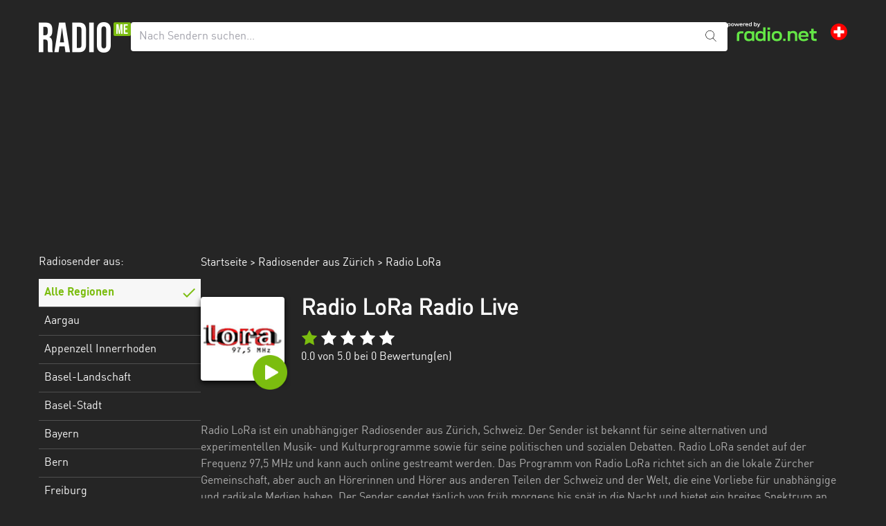

--- FILE ---
content_type: text/html; charset=UTF-8
request_url: https://radiome.ch/lora
body_size: 11434
content:
<!DOCTYPE html>
<html lang="de_CH">
<head>
    <meta name="viewport" content="width=device-width, initial-scale=1, shrink-to-fit=no">
        <link rel="preload" href="https://station-images-prod.radio-assets.com/300/lora.png?version=b519309f3e820b850ad8639b3ad8ff87de1285f6" as="image"/>
    <link rel="prefetch" href="https://d1cm9lh4qqhj4n.cloudfront.net/ab12693b-8952-4aed-878d-f3a998edc391/static/img/pause@2x.png">
<link rel="preload" href="https://d1cm9lh4qqhj4n.cloudfront.net/ab12693b-8952-4aed-878d-f3a998edc391/static/fonts/dinwebpro_1-webfont.woff2" as="font" crossorigin>

    <meta charset="UTF-8">
    <meta http-equiv="X-UA-Compatible" content="IE=edge">
    <link href="https://d1cm9lh4qqhj4n.cloudfront.net/ab12693b-8952-4aed-878d-f3a998edc391/static/css/app.css?id=897eda4a4538762645b8eee35f48bf35" rel="stylesheet" type="text/css">
    <script>
    window.startTime = Date.now();
    !function () {
        var e = function () {
            var e, t = "__tcfapiLocator", a = [], n = window;
            for (; n;) {
                try {
                    if (n.frames[t]) {
                        e = n;
                        break
                    }
                } catch (e) {
                }
                if (n === window.top) break;
                n = n.parent
            }
            e || (!function e() {
                var a = n.document, r = !!n.frames[t];
                if (!r) if (a.body) {
                    var i = a.createElement("iframe");
                    i.style.cssText = "display:none", i.name = t, a.body.appendChild(i)
                } else setTimeout(e, 5);
                return !r
            }(), n.__tcfapi = function () {
                for (var e, t = arguments.length, n = new Array(t), r = 0; r < t; r++) n[r] = arguments[r];
                if (!n.length) return a;
                if ("setGdprApplies" === n[0]) n.length > 3 && 2 === parseInt(n[1], 10) && "boolean" == typeof n[3] && (e = n[3], "function" == typeof n[2] && n[2]("set", !0)); else if ("ping" === n[0]) {
                    var i = {gdprApplies: e, cmpLoaded: !1, cmpStatus: "stub"};
                    "function" == typeof n[2] && n[2](i)
                } else a.push(n)
            }, n.addEventListener("message", (function (e) {
                var t = "string" == typeof e.data, a = {};
                try {
                    a = t ? JSON.parse(e.data) : e.data
                } catch (e) {
                }
                var n = a.__tcfapiCall;
                n && window.__tcfapi(n.command, n.version, (function (a, r) {
                    var i = {__tcfapiReturn: {returnValue: a, success: r, callId: n.callId}};
                    t && (i = JSON.stringify(i)), e.source.postMessage(i, "*")
                }), n.parameter)
            }), !1))
        };
        "undefined" != typeof module ? module.exports = e : e()
    }();
</script>
<script>
    var privacyManagerId = 898078;
    function initCMP() {
        RND.CMP.initialize({
            debug: true,
            privacyLink: '/c/privacy-policy',
            privacyManagerId: privacyManagerId,
            languageDetection: true,
            allowedLanguages: ['de', 'it', 'fr', 'uk', 'es', 'tr', 'en'],
            fallbackLanguage: 'en',
            sp: {
                config: {
                    baseEndpoint: 'https://cdn.privacy-mgmt.com'
                                    }
            }
        });
    }
</script>
<script
    src="https://d1cm9lh4qqhj4n.cloudfront.net/ab12693b-8952-4aed-878d-f3a998edc391/static/cmp/rnd.js"
    onLoad="initCMP()"
    async
></script>
    <!-- Google Tag Manager -->
<script
    type="cmp-managed"
    data-vendor-id="5ea2d4894e5aa15059fde8a0"
    data-vendor-name="Google Tag Manager">
    (function (w, d, s, l, i) {
        w[l] = w[l] || [];
        w[l].push({'gtm.start': new Date().getTime(), event: 'gtm.js'});
        var f = d.getElementsByTagName(s)[0], j = d.createElement(s), dl = l != 'dataLayer' ? '&l=' + l : '';
        j.async = true;
        j.src = 'https://www.googletagmanager.com/gtm.js?id=' + i + dl;
        f.parentNode.insertBefore(j, f);
    })(window, document, 'script', 'dataLayer', 'GTM-NKW86ZG');
</script>
<!-- End Google Tag Manager -->

    <title>Radio LoRa Radio Live Stream | RadioMe</title>
<meta name="description" content="Radio LoRa im Livestream auf RadioMe kostenlos hören. Starte unser Internetradio jetzt und höre Radio Radio LoRa live im Radiostream.">
<meta name="twitter:image" content="https://station-images-prod.radio-assets.com/300/lora.png?version=b519309f3e820b850ad8639b3ad8ff87de1285f6">
<link rel="canonical" href="https://radiome.ch/lora">
<meta name="robots" content="index,follow,max-snippet:-1,max-image-preview:large">
<meta property="og:title" content="Radio LoRa Radio Live Stream | RadioMe">
<meta property="og:description" content="Radio LoRa im Livestream auf RadioMe kostenlos hören. Starte unser Internetradio jetzt und höre Radio Radio LoRa live im Radiostream.">
<meta property="og:url" content="https://radiome.ch/lora">

<meta name="twitter:title" content="Radio LoRa Radio Live Stream | RadioMe">
<meta name="twitter:description" content="Radio LoRa im Livestream auf RadioMe kostenlos hören. Starte unser Internetradio jetzt und höre Radio Radio LoRa live im Radiostream.">
<meta name="twitter:url" content="https://radiome.ch/lora">
<meta name="twitter:card" content="summary">
<script type="application/ld+json">{"@context":"https://schema.org","@type":"WebPage","name":"Radio LoRa Radio Live Stream | RadioMe","description":"Radio LoRa im Livestream auf RadioMe kostenlos hören. Starte unser Internetradio jetzt und höre Radio Radio LoRa live im Radiostream."}</script>
<link rel="icon" href="https://d1cm9lh4qqhj4n.cloudfront.net/ab12693b-8952-4aed-878d-f3a998edc391/static/img/favicon.ico" type="image/x-icon">
<link rel="apple-touch-icon" sizes="57x57" href="https://d1cm9lh4qqhj4n.cloudfront.net/ab12693b-8952-4aed-878d-f3a998edc391/static/img/favicon/apple-icon-57x57.png">
<link rel="apple-touch-icon" sizes="60x60" href="https://d1cm9lh4qqhj4n.cloudfront.net/ab12693b-8952-4aed-878d-f3a998edc391/static/img/favicon/apple-icon-60x60.png">
<link rel="apple-touch-icon" sizes="72x72" href="https://d1cm9lh4qqhj4n.cloudfront.net/ab12693b-8952-4aed-878d-f3a998edc391/static/img/favicon/apple-icon-72x72.png">
<link rel="apple-touch-icon" sizes="76x76" href="https://d1cm9lh4qqhj4n.cloudfront.net/ab12693b-8952-4aed-878d-f3a998edc391/static/img/favicon/apple-icon-76x76.png">
<link rel="apple-touch-icon" sizes="114x114" href="https://d1cm9lh4qqhj4n.cloudfront.net/ab12693b-8952-4aed-878d-f3a998edc391/static/img/favicon/apple-icon-114x114.png">
<link rel="apple-touch-icon" sizes="120x120" href="https://d1cm9lh4qqhj4n.cloudfront.net/ab12693b-8952-4aed-878d-f3a998edc391/static/img/favicon/apple-icon-120x120.png">
<link rel="apple-touch-icon" sizes="144x144" href="https://d1cm9lh4qqhj4n.cloudfront.net/ab12693b-8952-4aed-878d-f3a998edc391/static/img/favicon/apple-icon-144x144.png">
<link rel="apple-touch-icon" sizes="152x152" href="https://d1cm9lh4qqhj4n.cloudfront.net/ab12693b-8952-4aed-878d-f3a998edc391/static/img/favicon/apple-icon-152x152.png">
<link rel="apple-touch-icon" sizes="180x180" href="https://d1cm9lh4qqhj4n.cloudfront.net/ab12693b-8952-4aed-878d-f3a998edc391/static/img/favicon/apple-icon-180x180.png">
<link rel="icon" type="image/png" sizes="192x192" href="https://d1cm9lh4qqhj4n.cloudfront.net/ab12693b-8952-4aed-878d-f3a998edc391/static/img/favicon/android-icon-192x192.png">
<link rel="icon" type="image/png" sizes="32x32" href="https://d1cm9lh4qqhj4n.cloudfront.net/ab12693b-8952-4aed-878d-f3a998edc391/static/img/favicon/favicon-32x32.png">
<link rel="icon" type="image/png" sizes="48x48" href="https://d1cm9lh4qqhj4n.cloudfront.net/ab12693b-8952-4aed-878d-f3a998edc391/static/img/favicon/favicon-48x48.png">
<link rel="icon" type="image/png" sizes="96x96" href="https://d1cm9lh4qqhj4n.cloudfront.net/ab12693b-8952-4aed-878d-f3a998edc391/static/img/favicon/favicon-96x96.png">
<link rel="icon" type="image/png" sizes="16x16" href="https://d1cm9lh4qqhj4n.cloudfront.net/ab12693b-8952-4aed-878d-f3a998edc391/static/img/favicon/favicon-16x16.png">
<!--<link rel="manifest" href="https://d1cm9lh4qqhj4n.cloudfront.net/ab12693b-8952-4aed-878d-f3a998edc391/manifest.json">-->
<meta name="msapplication-TileColor" content="#ffffff">
<meta name="msapplication-TileImage" content="https://d1cm9lh4qqhj4n.cloudfront.net/ab12693b-8952-4aed-878d-f3a998edc391/static/img/favicon/ms-icon-144x144.png">
<meta name="theme-color" content="#ffffff">
    <script>
        function runIVW(n) {
            var t = document.createElement("script");
            t.onload = function () {
                iom.c(n, 1)
            }, t.src = "https://script.ioam.de/iam.js", document.head.appendChild(t)
        }
    </script>
</head>
<body class="subpixel-antialiased">
    <script
    type="cmp-managed"
    data-vendor-id="755"
    data-vendor-name="Google Ad Services"
    src="https://www.googletagservices.com/tag/js/gpt.js"></script>
<script>
    var googletag = googletag || {};
    googletag.cmd = googletag.cmd || [];

    googletag.cmd.push(function () {
                googletag.defineSlot('/65121655/RADIOME_D_station_off-right', [[300, 600], [120, 600], [160, 600]], 'skyscraper').addService(googletag.pubads());
                googletag.defineSlot('/65121655/RADIOME_D_station_top', [[728, 90], [800, 250], [970, 250]], 'topbanner').addService(googletag.pubads());
                googletag.defineSlot('/65121655/RADIOME_D_station_incontent-1', [[300,250]], 'd-incontent-1').addService(googletag.pubads());
                googletag.pubads().enableSingleRequest();
        googletag.pubads().collapseEmptyDivs();
        googletag.enableServices();
    });
</script>
<div id="gpt-additional-ads"></div>
<div id="radiomeSidenav" class="sidenav">
    <a href="javascript:void(0)" class="closebtn" onclick="closeNav()">&times;</a>
    <div class="w-full lg:w-1/5 lg:mr-24">
        <h2 class="text-white font-light text-base text-center md:text-left text-2xl md:text-base mb-4 leading-none">
    Radiosender aus:
</h2>
<a href="https://radiome.ch" class="noreload region-default region-btn  active " data-testid="region-all">
    Alle Regionen
</a>
    <a href="https://radiome.ch/aargau"
       title="Radiosender aus Aargau"
       class="noreload region-btn "
       data-testid="region">
        Aargau
    </a>
    <a href="https://radiome.ch/appenzell-innerrhoden"
       title="Radiosender aus Appenzell Innerrhoden"
       class="noreload region-btn "
       data-testid="region">
        Appenzell Innerrhoden
    </a>
    <a href="https://radiome.ch/basel-landschaft"
       title="Radiosender aus Basel-Landschaft"
       class="noreload region-btn "
       data-testid="region">
        Basel-Landschaft
    </a>
    <a href="https://radiome.ch/basel-stadt"
       title="Radiosender aus Basel-Stadt"
       class="noreload region-btn "
       data-testid="region">
        Basel-Stadt
    </a>
    <a href="https://radiome.ch/bavaria"
       title="Radiosender aus Bayern"
       class="noreload region-btn "
       data-testid="region">
        Bayern
    </a>
    <a href="https://radiome.ch/bern"
       title="Radiosender aus Bern"
       class="noreload region-btn "
       data-testid="region">
        Bern
    </a>
    <a href="https://radiome.ch/fribourg"
       title="Radiosender aus Freiburg"
       class="noreload region-btn "
       data-testid="region">
        Freiburg
    </a>
    <a href="https://radiome.ch/geneva"
       title="Radiosender aus Genf"
       class="noreload region-btn "
       data-testid="region">
        Genf
    </a>
    <a href="https://radiome.ch/glarus"
       title="Radiosender aus Glarus"
       class="noreload region-btn "
       data-testid="region">
        Glarus
    </a>
    <a href="https://radiome.ch/canton-of-grisons"
       title="Radiosender aus Graubünden"
       class="noreload region-btn "
       data-testid="region">
        Graubünden
    </a>
    <a href="https://radiome.ch/jura"
       title="Radiosender aus Jura"
       class="noreload region-btn "
       data-testid="region">
        Jura
    </a>
    <a href="https://radiome.ch/neuchatel"
       title="Radiosender aus Kanton Neuenburg"
       class="noreload region-btn "
       data-testid="region">
        Kanton Neuenburg
    </a>
    <a href="https://radiome.ch/lucerne"
       title="Radiosender aus Luzern"
       class="noreload region-btn "
       data-testid="region">
        Luzern
    </a>
    <a href="https://radiome.ch/schaffhausen"
       title="Radiosender aus Schaffhausen"
       class="noreload region-btn "
       data-testid="region">
        Schaffhausen
    </a>
    <a href="https://radiome.ch/schwyz"
       title="Radiosender aus Schwyz"
       class="noreload region-btn "
       data-testid="region">
        Schwyz
    </a>
    <a href="https://radiome.ch/solothurn"
       title="Radiosender aus Solothurn"
       class="noreload region-btn "
       data-testid="region">
        Solothurn
    </a>
    <a href="https://radiome.ch/st-gallen"
       title="Radiosender aus St. Gallen"
       class="noreload region-btn "
       data-testid="region">
        St. Gallen
    </a>
    <a href="https://radiome.ch/ticino"
       title="Radiosender aus Tessin"
       class="noreload region-btn "
       data-testid="region">
        Tessin
    </a>
    <a href="https://radiome.ch/thurgovia"
       title="Radiosender aus Thurgau"
       class="noreload region-btn "
       data-testid="region">
        Thurgau
    </a>
    <a href="https://radiome.ch/vaud"
       title="Radiosender aus Waadt"
       class="noreload region-btn "
       data-testid="region">
        Waadt
    </a>
    <a href="https://radiome.ch/valais"
       title="Radiosender aus Wallis"
       class="noreload region-btn "
       data-testid="region">
        Wallis
    </a>
    <a href="https://radiome.ch/zug"
       title="Radiosender aus Zug"
       class="noreload region-btn "
       data-testid="region">
        Zug
    </a>
    <a href="https://radiome.ch/zurich"
       title="Radiosender aus Zürich"
       class="noreload region-btn "
       data-testid="region">
        Zürich
    </a>
    </div>
</div>
<script>
    /* Set the width of the side navigation to 250px */
    function openNav() {
        document.getElementById("radiomeSidenav").style.width = "250px";
    }

    /* Set the width of the side navigation to 0 */
    function closeNav() {
        document.getElementById("radiomeSidenav").style.width = "0";
    }

    window.addEventListener('mouseup', function (event) {
       var sidemenu = document.getElementById("radiomeSidenav");
       if (event.target != sidemenu && event.target.parentNode != sidemenu) {
           sidemenu.style.width = "0";
       }
    });
</script><div id="main">

    <div data-testid="header" class="container mx-auto">
        <div class="flex flex-wrap gap-4 md:gap-8 mt-8 mb-4 lg:mb-0">
            <div class="w-auto order-md-1 pt-3 mr-5 md:hidden">
                <span data-testid="menu-button" onclick="openNav()">
                    <picture>
                        <source
                            srcset="https://d1cm9lh4qqhj4n.cloudfront.net/ab12693b-8952-4aed-878d-f3a998edc391/static/img/burger.png 1x, https://d1cm9lh4qqhj4n.cloudfront.net/ab12693b-8952-4aed-878d-f3a998edc391/static/img/burger@2x.png 2x">
                        <img src="https://d1cm9lh4qqhj4n.cloudfront.net/ab12693b-8952-4aed-878d-f3a998edc391/static/img/burger.png" width="19" height="12" alt="Menu">
                    </picture>
                </span>
            </div>
            <div class="px-8 md:px-0 order-md-0 grow md:grow-0 text-center md:text-left">
                <a href="https://radiome.ch" class="noreload" id="radiome-logo">
                                            <picture>
                            <source
                                srcset="https://d1cm9lh4qqhj4n.cloudfront.net/ab12693b-8952-4aed-878d-f3a998edc391/static/img/radiome-logo.png 1x, https://d1cm9lh4qqhj4n.cloudfront.net/ab12693b-8952-4aed-878d-f3a998edc391/static/img/radiome-logo@2x.png 2x">
                            <img src="https://d1cm9lh4qqhj4n.cloudfront.net/ab12693b-8952-4aed-878d-f3a998edc391/static/img/radiome-logo.png" width="133" height="44"
                                 alt="radiome Logo">
                        </picture>
                                    </a>
            </div>
            <div class="md:flex-1 relative w-full lg:w-auto order-10 md:order-none">
                <form method="get" id="home-search-form" action="/search">
    <input aria-label="Nach Sendern suchen..."
           type="text"
           name="term"
           id="global_search_field"
           class="w-full shadow rounded text-black placeholder:text-zinc-400 border-0 p-3 leading-[1.15] pr-10"
           placeholder="Nach Sendern suchen...">
    <div class="absolute right-0 top-0 mt-3 mr-4">
        <button>
            <img src="https://d1cm9lh4qqhj4n.cloudfront.net/ab12693b-8952-4aed-878d-f3a998edc391/static/img/search.svg " width="16" height="16"
                 alt="Suche">
        </button>
    </div>
</form>

<script type="application/ld+json">
{
  "@context": "https://schema.org/",
  "@type": "WebSite",
  "name": "Radio hören leicht gemacht",
  "url": "https://radiome.ch/",
  "potentialAction": {
    "@type": "SearchAction",
    "target": "https://radiome.ch/search?term={search_term_string}",
    "query-input": "required name=search_term_string"
  }
}

</script>
            </div>
            <div class="pr-4 md:pr-0 w-auto order-lg-3">
                <div class="flex flex-wrap items-center justify-end">
                    <div class="md:w-auto hidden md:block">
                        <a href="https://www.radio.net" target="_blank" rel="noopener" data-testid="powered-by-radio-link">
                            <svg xmlns="http://www.w3.org/2000/svg" fill="none" viewBox="0 0 129 28" width="129" height="28">
                              <path fill="#64E646" fill-rule="evenodd" d="M50.99 26.37c.24-.18.46-.38.65-.59v1.38h3.33V7.4h-3.42v7.05a4.97 4.97 0 0 0-2.4-1.35 8.83 8.83 0 0 0-2.23-.25c-1.1 0-2.05.14-2.85.42a5.26 5.26 0 0 0-3.3 3.4 11.7 11.7 0 0 0-.42 3.48c0 1.46.14 2.62.43 3.49a5.1 5.1 0 0 0 1.3 2.15c.55.56 1.21.98 2 1.26.8.27 1.75.41 2.84.41.87 0 1.63-.09 2.3-.26a4.86 4.86 0 0 0 1.77-.84Zm.56-6.2c0-.66-.04-1.2-.1-1.62a3.36 3.36 0 0 0-.3-1.03 2.4 2.4 0 0 0-.52-.73c-.21-.2-.45-.37-.71-.5a3.6 3.6 0 0 0-.95-.28c-.35-.07-.79-.1-1.3-.1a6.3 6.3 0 0 0-1.8.22c-.46.14-.85.36-1.17.66-.22.2-.39.44-.52.71-.12.28-.22.63-.28 1.05-.06.42-.09.96-.09 1.63 0 .65.03 1.18.09 1.6a4 4 0 0 0 .28 1.03c.13.27.3.52.52.73.31.29.7.5 1.15.65a6.1 6.1 0 0 0 1.82.22c.76 0 1.36-.06 1.81-.2.45-.15.83-.37 1.15-.67.22-.2.4-.44.52-.72.14-.28.24-.63.3-1.04.06-.42.1-.95.1-1.6Zm-20.88 7.3a8.7 8.7 0 0 1-2.83-.41 5.18 5.18 0 0 1-2-1.27 5 5 0 0 1-1.32-2.14c-.27-.87-.4-2.03-.4-3.49 0-1.45.13-2.61.4-3.48a5 5 0 0 1 1.32-2.14 5.1 5.1 0 0 1 1.98-1.26c.8-.28 1.75-.42 2.85-.42.68 0 1.29.05 1.82.15.54.1 1.01.24 1.42.44a4.51 4.51 0 0 1 1.39.96v-1.24h3.42v13.99h-3.33v-1.34a5.1 5.1 0 0 1-2.92 1.5c-.52.1-1.13.15-1.8.15Zm4.53-5.69a11.69 11.69 0 0 0 0-3.23 3.4 3.4 0 0 0-.27-1.03c-.13-.28-.3-.51-.52-.72a3.28 3.28 0 0 0-1.67-.8 9.46 9.46 0 0 0-2.6.01 3.47 3.47 0 0 0-1.69.8c-.2.2-.38.43-.5.7a3.9 3.9 0 0 0-.3 1.05c-.05.42-.07.96-.07 1.62 0 .64.02 1.17.08 1.59.06.42.16.77.29 1.04a2.6 2.6 0 0 0 1.23 1.22 4 4 0 0 0 .94.29 8.17 8.17 0 0 0 2.62 0c.36-.07.68-.16.94-.29.26-.14.5-.3.73-.5a3 3 0 0 0 .52-.72c.12-.27.21-.62.27-1.03Z" clip-rule="evenodd"/>
                              <path fill="#64E646" d="M13.5 18.75c0-1.3.22-2.36.66-3.18a4.01 4.01 0 0 1 2.02-1.81c.91-.4 2.08-.59 3.5-.59h3.39v3.13H19.6c-.66 0-1.2.08-1.58.24-.39.16-.66.42-.84.79-.17.36-.26.87-.26 1.52v8.3H13.5v-8.4Z"/>
                              <path fill="#64E646" fill-rule="evenodd" d="M67.97 27.02c.9.3 2.01.45 3.34.45 1.3 0 2.42-.15 3.32-.45.9-.31 1.66-.78 2.27-1.4.63-.6 1.1-1.32 1.4-2.17.3-.86.45-1.95.45-3.29a9.8 9.8 0 0 0-.46-3.3 5.33 5.33 0 0 0-1.37-2.14 5.66 5.66 0 0 0-2.3-1.4c-.9-.3-2.01-.46-3.31-.46-1.33 0-2.44.15-3.34.46-.9.3-1.67.77-2.29 1.4a5.44 5.44 0 0 0-1.37 2.15c-.3.85-.45 1.95-.45 3.3 0 1.34.15 2.43.45 3.28a5.8 5.8 0 0 0 3.65 3.56Zm4.7-2.74a7.4 7.4 0 0 1-1.36.1 8 8 0 0 1-1.39-.1 3.3 3.3 0 0 1-1.68-.8 2.65 2.65 0 0 1-.55-.71c-.13-.27-.22-.6-.29-1.02a12.5 12.5 0 0 1-.08-1.59c0-.65.03-1.18.08-1.59.07-.4.16-.74.3-1 .13-.26.31-.5.54-.71a3.3 3.3 0 0 1 1.68-.81 7.9 7.9 0 0 1 2.75 0c.39.07.71.18.98.32a2.95 2.95 0 0 1 1.25 1.22c.14.26.24.6.3 1.01.06.4.09.92.09 1.55 0 .65-.03 1.18-.1 1.59-.06.41-.16.75-.3 1.02-.13.26-.3.5-.52.7a3.34 3.34 0 0 1-1.7.82Z" clip-rule="evenodd"/>
                              <path fill="#64E646" d="M57.99 13.17h3.45v13.99h-3.45V13.17Zm-.17-5.43h3.77v3.33h-3.77V7.74Zm68.53 19.42a8.13 8.13 0 0 1-3.1-.5 3.45 3.45 0 0 1-1.75-1.61 6.28 6.28 0 0 1-.57-2.89v-5.98h-2.55v-3.17h2.55V9.43h3.46V13h4.32v3.17h-4.32v5.72c0 .54.07.96.21 1.26.15.3.38.5.7.64.3.12.75.18 1.3.18h2.11v3.18h-2.36ZM97 17.07c.26.44.4 1 .4 1.66v8.43h3.45v-8.87a6.2 6.2 0 0 0-.69-3.02 4.43 4.43 0 0 0-2-1.92 6.99 6.99 0 0 0-3.2-.66c-.92 0-1.76.13-2.51.38a4.79 4.79 0 0 0-2.01 1.27V13h-3.35v14.15h3.46v-8.37c0-.99.29-1.74.86-2.26.57-.52 1.42-.78 2.55-.78.76 0 1.4.11 1.9.34.5.2.89.54 1.14.98Z"/>
                              <path fill="#64E646" fill-rule="evenodd" d="M106.68 27.02c.93.3 2.02.46 3.28.46.78 0 1.5-.06 2.2-.17a9.58 9.58 0 0 0 3.5-1.26 7 7 0 0 0 1.28-1.06l-2.22-2.07a4.94 4.94 0 0 1-1.94 1.15 7.96 7.96 0 0 1-2.75.43c-.71 0-1.32-.06-1.81-.2a3.3 3.3 0 0 1-1.24-.64 2.44 2.44 0 0 1-.6-.74 4.07 4.07 0 0 1-.38-1.63h11.1v-1.15c0-1.38-.16-2.5-.46-3.38a5.61 5.61 0 0 0-1.38-2.19 5.52 5.52 0 0 0-2.27-1.41 9.6 9.6 0 0 0-3.16-.47c-1.22 0-2.29.15-3.2.47a5.83 5.83 0 0 0-3.68 3.6c-.3.86-.44 1.97-.44 3.32 0 1.37.15 2.49.46 3.36a5.93 5.93 0 0 0 3.71 3.58Zm-.67-8.34.03-.3c.06-.43.16-.78.28-1.06.13-.28.3-.52.54-.74.3-.28.7-.5 1.17-.66a5.5 5.5 0 0 1 1.8-.25c.67 0 1.26.08 1.74.23.49.16.89.39 1.2.68a2.7 2.7 0 0 1 .76 1.6c.03.15.05.32.06.5h-7.58Z" clip-rule="evenodd"/>
                              <path fill="#64E646" d="M83.86 23.87H80.5v3.28h3.36v-3.28Z"/>
                              <path fill="#fff" d="M43.27 7.44v-.9h.36c.43 0 .6-.13.79-.57l.16-.35-1.83-3.94h1.15l1.22 2.85 1.22-2.85h1.13L45.4 6.16c-.46.96-.82 1.28-1.8 1.28h-.34ZM38.3 5.76V0h1.02v2.05c.07-.07.14-.13.23-.19a1.9 1.9 0 0 1 1.12-.27c.66 0 1.1.17 1.41.49.33.32.5.77.5 1.64 0 .86-.16 1.32-.5 1.65-.32.31-.77.48-1.41.48-.5 0-.88-.09-1.18-.31a1.42 1.42 0 0 1-.2-.18v.4h-1Zm2.13-.82c.45 0 .68-.08.86-.25.2-.18.26-.42.26-.97 0-.58-.07-.8-.26-.98-.18-.16-.42-.24-.86-.24s-.67.08-.85.25c-.19.17-.26.4-.26.97 0 .56.07.8.26.97.18.17.41.25.85.25Zm-5.37.82h-1v-.4a1.1 1.1 0 0 1-.19.18c-.3.22-.7.31-1.18.31-.65 0-1.1-.17-1.42-.49-.33-.32-.5-.77-.5-1.64 0-.87.17-1.32.5-1.64.31-.32.76-.5 1.42-.5.49 0 .85.1 1.12.28.08.06.16.12.22.19V0h1.03v5.76Zm-2.14-.82c.44 0 .67-.08.85-.25.2-.17.26-.41.26-.97s-.07-.8-.26-.97c-.18-.17-.4-.25-.85-.25-.43 0-.68.08-.86.25-.19.17-.25.4-.25.97 0 .56.06.8.25.97.18.17.42.25.86.25Zm-4.93.91c-.72 0-1.26-.17-1.63-.54-.35-.32-.54-.78-.54-1.6 0-.78.19-1.25.54-1.58.35-.36.88-.54 1.59-.54.69 0 1.22.18 1.57.54.35.33.54.8.54 1.6v.34h-3.2c.03.37.1.54.27.67.2.15.47.24.88.24.3 0 .57-.04.8-.12.21-.07.4-.19.53-.34l.65.6c-.2.24-.47.42-.8.54-.34.12-.74.2-1.2.2Zm-1.13-2.54h2.16c-.02-.3-.1-.46-.23-.59-.18-.16-.46-.26-.85-.26-.4 0-.67.1-.84.26-.14.13-.21.3-.24.6Zm-4.15 2.45V1.68h1v.63c.21-.55.66-.72 1.29-.72.2 0 .37.01.53.04v.97a5.24 5.24 0 0 0-.58-.03c-.81 0-1.22.37-1.22 1.11v2.08h-1.02Zm-3.01.09c-.72 0-1.27-.17-1.64-.54-.34-.32-.54-.78-.54-1.6 0-.78.19-1.25.54-1.58.36-.36.88-.54 1.59-.54.7 0 1.22.18 1.57.54.35.33.54.8.54 1.6v.34h-3.2c.03.37.11.54.28.67.18.15.46.24.87.24.3 0 .57-.04.8-.12.21-.07.4-.19.53-.34l.66.6c-.2.24-.48.42-.81.54-.33.12-.74.2-1.2.2Zm-1.14-2.54h2.16c-.02-.3-.1-.46-.23-.59-.17-.16-.45-.26-.85-.26-.4 0-.67.1-.84.26-.14.13-.21.3-.24.6ZM9.62 1.68h1.13l1.13 2.9 1.18-2.9h.89l1.18 2.9 1.13-2.9h1.13l-1.74 4.08h-.97L13.5 3.05l-1.18 2.71h-.97L9.62 1.68ZM7.3 5.85c-.79 0-1.3-.18-1.65-.54-.35-.33-.54-.79-.54-1.59s.2-1.26.54-1.59c.36-.36.86-.54 1.65-.54.77 0 1.28.18 1.65.54.34.33.54.78.54 1.59 0 .78-.19 1.25-.55 1.6-.35.35-.86.53-1.64.53Zm0-.92c.46 0 .7-.09.89-.26.18-.17.26-.4.26-.95 0-.54-.07-.77-.26-.95-.18-.17-.42-.26-.9-.26-.46 0-.7.1-.88.26-.2.17-.26.4-.26.95 0 .56.07.78.26.95.18.17.42.26.89.26ZM.06 1.68h1v.4c.05-.06.12-.12.2-.18.29-.22.68-.31 1.17-.31.65 0 1.1.17 1.41.48.34.32.5.78.5 1.65 0 .87-.16 1.32-.5 1.64-.3.32-.75.5-1.4.5a2 2 0 0 1-1.13-.28 1.38 1.38 0 0 1-.23-.2v2.06H.06V1.68Zm2.14.82c-.44 0-.68.08-.85.25-.2.18-.27.41-.27.97s.08.8.27.97c.17.17.4.25.85.25.44 0 .68-.08.86-.24.18-.18.26-.4.26-.98 0-.55-.07-.8-.26-.97-.18-.17-.42-.25-.86-.25Z"/>
                            </svg>
                        </a>
                    </div>
                    <div class="w-full md:w-auto text-center md:text-left mt-2 md:mt-0 ml-5">
                        <a id="tenant-switcher-button" class="block relative rounded-full w-6 h-6"
                           style="background-image: url('https://d1cm9lh4qqhj4n.cloudfront.net/ab12693b-8952-4aed-878d-f3a998edc391/static/img/flag/de_CH.svg')"
                           title="Sprache wechseln"
                           href="/country-selector">
                        </a>
                    </div>
                </div>
            </div>
        </div>
    </div>

    <div class="container relative">
        <div  class="absolute hidden xl:inline-block -ml-[300px] top-[285px] h-full left-full">
            <div class="sticky top-4 h-screen">
                                    <div id='skyscraper' class='ad-slot-skyscraper'> <script>googletag.cmd.push(function () { googletag.display('skyscraper'); });</script></div>
                            </div>
        </div>
                    <div class="h-[250px] mb-0 mt-4 hidden lg:block" id="topbanner-container">
                <div id='topbanner' class='ad-slot-topbanner'> <script>googletag.cmd.push(function () { googletag.display('topbanner'); });</script></div>
            </div>
        
        <div class="flex gap-12 md:mt-6">
            <div data-testid="region-list" class="hidden md:block md:w-1/3 lg:w-1/5 xl:w-1/6 xl:max-w-[215px]">
                <h2 class="text-white font-light text-base text-center md:text-left text-2xl md:text-base mb-4 leading-none">
    Radiosender aus:
</h2>
<a href="https://radiome.ch" class="noreload region-default region-btn  active " data-testid="region-all">
    Alle Regionen
</a>
    <a href="https://radiome.ch/aargau"
       title="Radiosender aus Aargau"
       class="noreload region-btn "
       data-testid="region">
        Aargau
    </a>
    <a href="https://radiome.ch/appenzell-innerrhoden"
       title="Radiosender aus Appenzell Innerrhoden"
       class="noreload region-btn "
       data-testid="region">
        Appenzell Innerrhoden
    </a>
    <a href="https://radiome.ch/basel-landschaft"
       title="Radiosender aus Basel-Landschaft"
       class="noreload region-btn "
       data-testid="region">
        Basel-Landschaft
    </a>
    <a href="https://radiome.ch/basel-stadt"
       title="Radiosender aus Basel-Stadt"
       class="noreload region-btn "
       data-testid="region">
        Basel-Stadt
    </a>
    <a href="https://radiome.ch/bavaria"
       title="Radiosender aus Bayern"
       class="noreload region-btn "
       data-testid="region">
        Bayern
    </a>
    <a href="https://radiome.ch/bern"
       title="Radiosender aus Bern"
       class="noreload region-btn "
       data-testid="region">
        Bern
    </a>
    <a href="https://radiome.ch/fribourg"
       title="Radiosender aus Freiburg"
       class="noreload region-btn "
       data-testid="region">
        Freiburg
    </a>
    <a href="https://radiome.ch/geneva"
       title="Radiosender aus Genf"
       class="noreload region-btn "
       data-testid="region">
        Genf
    </a>
    <a href="https://radiome.ch/glarus"
       title="Radiosender aus Glarus"
       class="noreload region-btn "
       data-testid="region">
        Glarus
    </a>
    <a href="https://radiome.ch/canton-of-grisons"
       title="Radiosender aus Graubünden"
       class="noreload region-btn "
       data-testid="region">
        Graubünden
    </a>
    <a href="https://radiome.ch/jura"
       title="Radiosender aus Jura"
       class="noreload region-btn "
       data-testid="region">
        Jura
    </a>
    <a href="https://radiome.ch/neuchatel"
       title="Radiosender aus Kanton Neuenburg"
       class="noreload region-btn "
       data-testid="region">
        Kanton Neuenburg
    </a>
    <a href="https://radiome.ch/lucerne"
       title="Radiosender aus Luzern"
       class="noreload region-btn "
       data-testid="region">
        Luzern
    </a>
    <a href="https://radiome.ch/schaffhausen"
       title="Radiosender aus Schaffhausen"
       class="noreload region-btn "
       data-testid="region">
        Schaffhausen
    </a>
    <a href="https://radiome.ch/schwyz"
       title="Radiosender aus Schwyz"
       class="noreload region-btn "
       data-testid="region">
        Schwyz
    </a>
    <a href="https://radiome.ch/solothurn"
       title="Radiosender aus Solothurn"
       class="noreload region-btn "
       data-testid="region">
        Solothurn
    </a>
    <a href="https://radiome.ch/st-gallen"
       title="Radiosender aus St. Gallen"
       class="noreload region-btn "
       data-testid="region">
        St. Gallen
    </a>
    <a href="https://radiome.ch/ticino"
       title="Radiosender aus Tessin"
       class="noreload region-btn "
       data-testid="region">
        Tessin
    </a>
    <a href="https://radiome.ch/thurgovia"
       title="Radiosender aus Thurgau"
       class="noreload region-btn "
       data-testid="region">
        Thurgau
    </a>
    <a href="https://radiome.ch/vaud"
       title="Radiosender aus Waadt"
       class="noreload region-btn "
       data-testid="region">
        Waadt
    </a>
    <a href="https://radiome.ch/valais"
       title="Radiosender aus Wallis"
       class="noreload region-btn "
       data-testid="region">
        Wallis
    </a>
    <a href="https://radiome.ch/zug"
       title="Radiosender aus Zug"
       class="noreload region-btn "
       data-testid="region">
        Zug
    </a>
    <a href="https://radiome.ch/zurich"
       title="Radiosender aus Zürich"
       class="noreload region-btn "
       data-testid="region">
        Zürich
    </a>
            </div>
            <div class="md:w-2/3 lg:w-4/5 xl:w-4/6 xl:max-w-[867px]">
                <div id="main-content">
                    
    <div class="hidden lg:block">
        <div data-testid="station-breadcrumb" class="mb-4">
    <a class="hover:underline" href="/">Startseite</a> &gt;
            <a class="hover:underline"
           href="/zurich"> Radiosender aus Zürich</a>
        &gt;
        Radio LoRa
</div>
    </div>
    <div class="flex flex-wrap -mx-3 my-5 md:my-10">
        <div class="mx-auto px-3 lg:mx-0">

            <img src="https://station-images-prod.radio-assets.com/300/lora.png?version=b519309f3e820b850ad8639b3ad8ff87de1285f6"
                 class="station-logo w-[175px] h-[175px] lg:w-[121px] lg:h-[121px]"
                 alt="Radio LoRa"
                 data-testid="station-logo">
            <div data-testid="playbutton" class="relative">
                                    <div class="absolute playbutton-broadcast-page playbutton-broadcast-9831
                        playbutton-broadcast playbutton-broadcast-paused"
                         data-broadcast="9831"
                         data-name="Radio LoRa"
                         data-subdomain="lora"
                         data-logo="https://station-images-prod.radio-assets.com/300/lora.png?version=b519309f3e820b850ad8639b3ad8ff87de1285f6"
                    ></div>
                            </div>
        </div>
        <div class="w-full lg:w-4/5 px-3 text-center lg:text-left">
            <h1 data-testid="station-name"
                class="text-3xl font-bold">Radio LoRa Radio Live</h1>
            <div data-testid="rating-container" class="rating-container  my-3">
    <div class="rating-stars mx-auto lg:mx-0">
        <select id="rating-selector"
                data-avg-rating="0"
                data-broadcast="9831">
            <option value="1">1</option>
            <option value="2">2</option>
            <option value="3">3</option>
            <option value="4">4</option>
            <option value="5">5</option>
        </select>
    </div>
    <div data-testid="rating-text" class="h-5">
        <span id="bar-ratingValue">0.0</span>
        von 5.0 bei
        <span id="bar-ratingCount">0</span>
        Bewertung(en)
    </div>
</div>
<div id="bar-ratingMessage" class="alert alert-success mt-4" style="display: none">
    Vielen Dank für Ihre Bewertung.
</div>

<script type="application/ld+json">
    {
        "@context":"https://schema.org",
        "@type":"RadioStation",
        "name":"Radio LoRa",
        "description":"Radio LoRa ist ein unabhängiger Radiosender aus Zürich, Schweiz. Der Sender ist bekannt für seine alternativen und experimentellen Musik- und Kulturprogramme sowie für seine politischen und sozialen Debatten. Radio LoRa sendet auf der Frequenz 97,5 MHz und kann auch online gestreamt werden. Das Programm von Radio LoRa richtet sich an die lokale Zürcher Gemeinschaft, aber auch an Hörerinnen und Hörer aus anderen Teilen der Schweiz und der Welt, die eine Vorliebe für unabhängige und radikale Medien haben. Der Sender sendet täglich von früh morgens bis spät in die Nacht und bietet ein breites Spektrum an Programmen, von Musikshows über Interviews bis hin zu Hörspielen. Radio LoRa ist ein wichtiger Bestandteil der Zürcher Kulturszene und trägt zur vielfältigen medienerlebnis in der Stadt bei.",
        "image":"https://station-images-prod.radio-assets.com/300/lora.png?version=b519309f3e820b850ad8639b3ad8ff87de1285f6",
        "url":"https://radiome.ch/lora"
            }
</script>
        </div>
    </div>
    <div class="flex-wrap my-10">
        <div id="station-description" class="w-full text-grey-medium leading-normal">
            Radio LoRa ist ein unabhängiger Radiosender aus Zürich, Schweiz. Der Sender ist bekannt für seine alternativen und experimentellen Musik- und Kulturprogramme sowie für seine politischen und sozialen Debatten. Radio LoRa sendet auf der Frequenz 97,5 MHz und kann auch online gestreamt werden. Das Programm von Radio LoRa richtet sich an die lokale Zürcher Gemeinschaft, aber auch an Hörerinnen und Hörer aus anderen Teilen der Schweiz und der Welt, die eine Vorliebe für unabhängige und radikale Medien haben. Der Sender sendet täglich von früh morgens bis spät in die Nacht und bietet ein breites Spektrum an Programmen, von Musikshows über Interviews bis hin zu Hörspielen. Radio LoRa ist ein wichtiger Bestandteil der Zürcher Kulturszene und trägt zur vielfältigen medienerlebnis in der Stadt bei.
        </div>
        <div class="w-full mt-6 content-center truncate">
            <picture>
                <source
                    srcset="https://d1cm9lh4qqhj4n.cloudfront.net/ab12693b-8952-4aed-878d-f3a998edc391/static/img/outlink.png 1x, https://d1cm9lh4qqhj4n.cloudfront.net/ab12693b-8952-4aed-878d-f3a998edc391/static/img/outlink@2x.png 2x">
                <img class="inline" src="https://d1cm9lh4qqhj4n.cloudfront.net/ab12693b-8952-4aed-878d-f3a998edc391/static/img/outlink.png" alt="Download Radio.net APP">
            </picture>
            <a href="https://www.lora.ch/"
               id="station-website"
               rel="noopener nofollow"
               target="_blank"
               class="pl-2 font-bold font-dinwebbold text-white ">https://www.lora.ch/</a>
        </div>
    </div>
    <div class="min-h-[250px] mx-auto w-full my-1 hidden lg:flex center-children">
            <div id='d-incontent-1' class='ad-slot-d-incontent-1'> <script>googletag.cmd.push(function () { googletag.display('d-incontent-1'); });</script></div>
        </div>
        <div class="min-h-[300px] max-w-[300px] mx-auto mt-2 px-2 mb-6 md:hidden center-children overflow-hidden">
            
        </div>
        <div id="station-app-download" class="flex flex-wrap lg:flex-nowrap my-10 bg-grey-dark-2 p-4 items-center">
        <div class="w-full lg:w-1/5 md:mr-6 mb-4 text-center">
            <picture>
                <source
                    srcset="https://d1cm9lh4qqhj4n.cloudfront.net/ab12693b-8952-4aed-878d-f3a998edc391/static/img/logo-radio.png 1x, https://d1cm9lh4qqhj4n.cloudfront.net/ab12693b-8952-4aed-878d-f3a998edc391/static/img/logo-radio@2x.png 2x">
                <img data-testid="radio-net-logo" src="https://d1cm9lh4qqhj4n.cloudfront.net/ab12693b-8952-4aed-878d-f3a998edc391/static/img/logo-radio.png"
                     alt="Radio LoRa in der &lt;strong&gt;radio.net App&lt;/strong&gt; hören">
            </picture>
        </div>
        <div id="app-download-text"
             class="w-full lg:w-3/5 mb-4 text-center lg:pr-6 lg:text-xl">
            Radio LoRa in der <strong>radio.net App</strong> hören
        </div>
        <div class="w-full lg:w-1/5 text-center lg:text-right">
            <a data-testid="apple-app-store-link" class="mr-1 no-underline" target="_blank" rel="noopener"
               href="https://qvbv.adj.st/s/lora?adj_t=17phk5bw_15jmtn8i&amp;adj_deep_link=rdefreeapp%3A%2F%2Fwww.radio.net%2Fs%2Flora&amp;adj_campaign=RadioMe&amp;adj_adgroup=Default&amp;adj_creative=Default">
                <picture>
                    <source srcset="https://d1cm9lh4qqhj4n.cloudfront.net/ab12693b-8952-4aed-878d-f3a998edc391/static/img/btn-download-appstore.png 1x,
                   https://d1cm9lh4qqhj4n.cloudfront.net/ab12693b-8952-4aed-878d-f3a998edc391/static/img/btn-download-appstore@2x.png 2x">
                    <img src="https://d1cm9lh4qqhj4n.cloudfront.net/ab12693b-8952-4aed-878d-f3a998edc391/static/img/btn-download-appstore.png"
                         id="downloadbutton-appstore"
                         alt="Download iOS App"
                         data-testid="apple-app-store-badge">
                </picture>
            </a>
            <a data-testid="google-play-store-link" class="inline-block mt-1 no-underline" target="_blank"
               rel="noopener"
               href="https://qvbv.adj.st/s/lora?adj_t=17phk5bw_15jmtn8i&amp;adj_deep_link=rdefreeapp%3A%2F%2Fwww.radio.net%2Fs%2Flora&amp;adj_campaign=RadioMe&amp;adj_adgroup=Default&amp;adj_creative=Default">
                <picture>
                    <source srcset="https://d1cm9lh4qqhj4n.cloudfront.net/ab12693b-8952-4aed-878d-f3a998edc391/static/img/btn-download-playstore.png 1x,
                                   https://d1cm9lh4qqhj4n.cloudfront.net/ab12693b-8952-4aed-878d-f3a998edc391/static/img/btn-download-playstore@2x.png 2x">
                    <img src="https://d1cm9lh4qqhj4n.cloudfront.net/ab12693b-8952-4aed-878d-f3a998edc391/static/img/btn-download-playstore.png"
                         id="downloadbutton-playstore"
                         alt="Download Android App"
                         data-testid="google-play-store-badge">
                </picture>
            </a>
        </div>
    </div>

        <div class="min-h-[300px] max-w-[300px] mx-auto mt-2 px-2 mb-6 md:hidden center-children overflow-hidden">
            
        </div>
        
            <div id="region-broadcasts"
             class="flex my-10">
            <div class="w-full">
                <h2 class="mb-5 text-xl font-bold leading-none">
                    Weitere Radiosender aus Zürich
                </h2>
                <div class="flex flex-wrap mt-5 -mx-3">
                                            <div data-testid="station-block" class="w-1/3 sm:w-1/4 md:w-1/3 lg:w-1/5 station-block">
    <div class="w-[98px] md:w-[148px]">
        <div class="relative">
                            <div
                    class="absolute playbutton-broadcast-9575 playbutton-broadcast playbutton-broadcast-paused"
                    data-broadcast="9575"
                    data-name="Electro Radio FM"
                    data-subdomain="electroradio"
                    data-logo="https://station-images-prod.radio-assets.com/300/electroradio.png?version=8b0b6805bfee9bd1fd1e513a51269ddd604dd62b"
                ></div>
                    </div>
        <a class="noreload" title="Electro Radio FM"
           href="https://radiome.ch/electroradio">
            <img src="[data-uri]"
                 data-src="https://station-images-prod.radio-assets.com/300/electroradio.png?version=8b0b6805bfee9bd1fd1e513a51269ddd604dd62b"
                 class="lazy broadcast-loader"
                 alt="Electro Radio FM"/>
            <div class="broadcast-name">
                Electro Radio FM
            </div>
        </a>
    </div>
</div>
                                            <div data-testid="station-block" class="w-1/3 sm:w-1/4 md:w-1/3 lg:w-1/5 station-block">
    <div class="w-[98px] md:w-[148px]">
        <div class="relative">
                            <div
                    class="absolute playbutton-broadcast-9589 playbutton-broadcast playbutton-broadcast-paused"
                    data-broadcast="9589"
                    data-name="Radio Neue Hoffnung"
                    data-subdomain="neuehoffnung"
                    data-logo="https://station-images-prod.radio-assets.com/300/neuehoffnung.png?version=ab6d820f8020ce1b06d6542b7d8ac683fb1cffb8"
                ></div>
                    </div>
        <a class="noreload" title="Radio Neue Hoffnung"
           href="https://radiome.ch/neuehoffnung">
            <img src="[data-uri]"
                 data-src="https://station-images-prod.radio-assets.com/300/neuehoffnung.png?version=ab6d820f8020ce1b06d6542b7d8ac683fb1cffb8"
                 class="lazy broadcast-loader"
                 alt="Radio Neue Hoffnung"/>
            <div class="broadcast-name">
                Radio Neue Hoffnung
            </div>
        </a>
    </div>
</div>
                                            <div data-testid="station-block" class="w-1/3 sm:w-1/4 md:w-1/3 lg:w-1/5 station-block">
    <div class="w-[98px] md:w-[148px]">
        <div class="relative">
                            <div
                    class="absolute playbutton-broadcast-9591 playbutton-broadcast playbutton-broadcast-paused"
                    data-broadcast="9591"
                    data-name="Radio SRF 3"
                    data-subdomain="srf3"
                    data-logo="https://station-images-prod.radio-assets.com/300/srf3.png?version=e52760bc3e6d774976c112bb15a6beba5d8e0ea0"
                ></div>
                    </div>
        <a class="noreload" title="Radio SRF 3"
           href="https://radiome.ch/srf3">
            <img src="[data-uri]"
                 data-src="https://station-images-prod.radio-assets.com/300/srf3.png?version=e52760bc3e6d774976c112bb15a6beba5d8e0ea0"
                 class="lazy broadcast-loader"
                 alt="Radio SRF 3"/>
            <div class="broadcast-name">
                Radio SRF 3
            </div>
        </a>
    </div>
</div>
                                            <div data-testid="station-block" class="w-1/3 sm:w-1/4 md:w-1/3 lg:w-1/5 station-block">
    <div class="w-[98px] md:w-[148px]">
        <div class="relative">
                            <div
                    class="absolute playbutton-broadcast-9593 playbutton-broadcast playbutton-broadcast-paused"
                    data-broadcast="9593"
                    data-name="Energy Zurich"
                    data-subdomain="energychzuerich"
                    data-logo="https://station-images-prod.radio-assets.com/300/energychzuerich.png?version=5539ef63f875576d431e605f66dbe7fb80783b20"
                ></div>
                    </div>
        <a class="noreload" title="Energy Zurich"
           href="https://radiome.ch/energychzuerich">
            <img src="[data-uri]"
                 data-src="https://station-images-prod.radio-assets.com/300/energychzuerich.png?version=5539ef63f875576d431e605f66dbe7fb80783b20"
                 class="lazy broadcast-loader"
                 alt="Energy Zurich"/>
            <div class="broadcast-name">
                Energy Zurich
            </div>
        </a>
    </div>
</div>
                                            <div data-testid="station-block" class="w-1/3 sm:w-1/4 md:w-1/3 lg:w-1/5 station-block">
    <div class="w-[98px] md:w-[148px]">
        <div class="relative">
                            <div
                    class="absolute playbutton-broadcast-9594 playbutton-broadcast playbutton-broadcast-paused"
                    data-broadcast="9594"
                    data-name="SwissGroove"
                    data-subdomain="swissgroove"
                    data-logo="https://station-images-prod.radio-assets.com/300/swissgroove.png?version=52b45bed2ee9e29d3af47e50421f19408d236649"
                ></div>
                    </div>
        <a class="noreload" title="SwissGroove"
           href="https://radiome.ch/swissgroove">
            <img src="[data-uri]"
                 data-src="https://station-images-prod.radio-assets.com/300/swissgroove.png?version=52b45bed2ee9e29d3af47e50421f19408d236649"
                 class="lazy broadcast-loader"
                 alt="SwissGroove"/>
            <div class="broadcast-name">
                SwissGroove
            </div>
        </a>
    </div>
</div>
                                    </div>
                <div class="grid justify-items-center">
                    <a data-testid="region-button" class="noreload p-4 bg-green-500 hover:bg-grey-medium rounded-full inline-block transition-colors duration-300"
                       title="Alle Radiosender aus Zürich"
                       href="/zurich">Alle Radiosender aus Zürich</a>
                </div>
            </div>
        </div>
    
    <div class="lg:hidden mt-8">
        <div data-testid="station-breadcrumb" class="mb-4">
    <a class="hover:underline" href="/">Startseite</a> &gt;
            <a class="hover:underline"
           href="/zurich"> Radiosender aus Zürich</a>
        &gt;
        SwissGroove
</div>
    </div>
    <script type="application/ld+json">
   {
     "@context": "https://schema.org/",
     "@type": "BreadcrumbList",
     "itemListElement": [{
       "@type": "ListItem",
       "position": 1,
       "name": "Startseite",
       "item": "https://radiome.ch/"
     },
             {
          "@type": "ListItem",
          "position": 2,
          "name": "Radiosender aus Zürich",
       "item": "https://radiome.ch/zurich"
     },
         {
      "@type": "ListItem",
      "position": 3,
       "name": "SwissGroove",
       "item": "https://radiome.ch/swissgroove"
     }]
   }


</script>

                </div>
            </div>
        </div>
    </div>
</div>

<footer class="mt-24 mb-24 text-center text-grey-medium">
    <div class="md:hidden mb-8">
        <a href="https://www.radio.net" target="_blank" rel="noopener" data-testid="powered-by-radio-link-footer" style="display: inline-block">
            <svg xmlns="http://www.w3.org/2000/svg" fill="none" viewBox="0 0 129 28" width="129" height="28" style="margin: 0 auto;">
              <path fill="#64E646" fill-rule="evenodd" d="M50.99 26.37c.24-.18.46-.38.65-.59v1.38h3.33V7.4h-3.42v7.05a4.97 4.97 0 0 0-2.4-1.35 8.83 8.83 0 0 0-2.23-.25c-1.1 0-2.05.14-2.85.42a5.26 5.26 0 0 0-3.3 3.4 11.7 11.7 0 0 0-.42 3.48c0 1.46.14 2.62.43 3.49a5.1 5.1 0 0 0 1.3 2.15c.55.56 1.21.98 2 1.26.8.27 1.75.41 2.84.41.87 0 1.63-.09 2.3-.26a4.86 4.86 0 0 0 1.77-.84Zm.56-6.2c0-.66-.04-1.2-.1-1.62a3.36 3.36 0 0 0-.3-1.03 2.4 2.4 0 0 0-.52-.73c-.21-.2-.45-.37-.71-.5a3.6 3.6 0 0 0-.95-.28c-.35-.07-.79-.1-1.3-.1a6.3 6.3 0 0 0-1.8.22c-.46.14-.85.36-1.17.66-.22.2-.39.44-.52.71-.12.28-.22.63-.28 1.05-.06.42-.09.96-.09 1.63 0 .65.03 1.18.09 1.6a4 4 0 0 0 .28 1.03c.13.27.3.52.52.73.31.29.7.5 1.15.65a6.1 6.1 0 0 0 1.82.22c.76 0 1.36-.06 1.81-.2.45-.15.83-.37 1.15-.67.22-.2.4-.44.52-.72.14-.28.24-.63.3-1.04.06-.42.1-.95.1-1.6Zm-20.88 7.3a8.7 8.7 0 0 1-2.83-.41 5.18 5.18 0 0 1-2-1.27 5 5 0 0 1-1.32-2.14c-.27-.87-.4-2.03-.4-3.49 0-1.45.13-2.61.4-3.48a5 5 0 0 1 1.32-2.14 5.1 5.1 0 0 1 1.98-1.26c.8-.28 1.75-.42 2.85-.42.68 0 1.29.05 1.82.15.54.1 1.01.24 1.42.44a4.51 4.51 0 0 1 1.39.96v-1.24h3.42v13.99h-3.33v-1.34a5.1 5.1 0 0 1-2.92 1.5c-.52.1-1.13.15-1.8.15Zm4.53-5.69a11.69 11.69 0 0 0 0-3.23 3.4 3.4 0 0 0-.27-1.03c-.13-.28-.3-.51-.52-.72a3.28 3.28 0 0 0-1.67-.8 9.46 9.46 0 0 0-2.6.01 3.47 3.47 0 0 0-1.69.8c-.2.2-.38.43-.5.7a3.9 3.9 0 0 0-.3 1.05c-.05.42-.07.96-.07 1.62 0 .64.02 1.17.08 1.59.06.42.16.77.29 1.04a2.6 2.6 0 0 0 1.23 1.22 4 4 0 0 0 .94.29 8.17 8.17 0 0 0 2.62 0c.36-.07.68-.16.94-.29.26-.14.5-.3.73-.5a3 3 0 0 0 .52-.72c.12-.27.21-.62.27-1.03Z" clip-rule="evenodd"/>
              <path fill="#64E646" d="M13.5 18.75c0-1.3.22-2.36.66-3.18a4.01 4.01 0 0 1 2.02-1.81c.91-.4 2.08-.59 3.5-.59h3.39v3.13H19.6c-.66 0-1.2.08-1.58.24-.39.16-.66.42-.84.79-.17.36-.26.87-.26 1.52v8.3H13.5v-8.4Z"/>
              <path fill="#64E646" fill-rule="evenodd" d="M67.97 27.02c.9.3 2.01.45 3.34.45 1.3 0 2.42-.15 3.32-.45.9-.31 1.66-.78 2.27-1.4.63-.6 1.1-1.32 1.4-2.17.3-.86.45-1.95.45-3.29a9.8 9.8 0 0 0-.46-3.3 5.33 5.33 0 0 0-1.37-2.14 5.66 5.66 0 0 0-2.3-1.4c-.9-.3-2.01-.46-3.31-.46-1.33 0-2.44.15-3.34.46-.9.3-1.67.77-2.29 1.4a5.44 5.44 0 0 0-1.37 2.15c-.3.85-.45 1.95-.45 3.3 0 1.34.15 2.43.45 3.28a5.8 5.8 0 0 0 3.65 3.56Zm4.7-2.74a7.4 7.4 0 0 1-1.36.1 8 8 0 0 1-1.39-.1 3.3 3.3 0 0 1-1.68-.8 2.65 2.65 0 0 1-.55-.71c-.13-.27-.22-.6-.29-1.02a12.5 12.5 0 0 1-.08-1.59c0-.65.03-1.18.08-1.59.07-.4.16-.74.3-1 .13-.26.31-.5.54-.71a3.3 3.3 0 0 1 1.68-.81 7.9 7.9 0 0 1 2.75 0c.39.07.71.18.98.32a2.95 2.95 0 0 1 1.25 1.22c.14.26.24.6.3 1.01.06.4.09.92.09 1.55 0 .65-.03 1.18-.1 1.59-.06.41-.16.75-.3 1.02-.13.26-.3.5-.52.7a3.34 3.34 0 0 1-1.7.82Z" clip-rule="evenodd"/>
              <path fill="#64E646" d="M57.99 13.17h3.45v13.99h-3.45V13.17Zm-.17-5.43h3.77v3.33h-3.77V7.74Zm68.53 19.42a8.13 8.13 0 0 1-3.1-.5 3.45 3.45 0 0 1-1.75-1.61 6.28 6.28 0 0 1-.57-2.89v-5.98h-2.55v-3.17h2.55V9.43h3.46V13h4.32v3.17h-4.32v5.72c0 .54.07.96.21 1.26.15.3.38.5.7.64.3.12.75.18 1.3.18h2.11v3.18h-2.36ZM97 17.07c.26.44.4 1 .4 1.66v8.43h3.45v-8.87a6.2 6.2 0 0 0-.69-3.02 4.43 4.43 0 0 0-2-1.92 6.99 6.99 0 0 0-3.2-.66c-.92 0-1.76.13-2.51.38a4.79 4.79 0 0 0-2.01 1.27V13h-3.35v14.15h3.46v-8.37c0-.99.29-1.74.86-2.26.57-.52 1.42-.78 2.55-.78.76 0 1.4.11 1.9.34.5.2.89.54 1.14.98Z"/>
              <path fill="#64E646" fill-rule="evenodd" d="M106.68 27.02c.93.3 2.02.46 3.28.46.78 0 1.5-.06 2.2-.17a9.58 9.58 0 0 0 3.5-1.26 7 7 0 0 0 1.28-1.06l-2.22-2.07a4.94 4.94 0 0 1-1.94 1.15 7.96 7.96 0 0 1-2.75.43c-.71 0-1.32-.06-1.81-.2a3.3 3.3 0 0 1-1.24-.64 2.44 2.44 0 0 1-.6-.74 4.07 4.07 0 0 1-.38-1.63h11.1v-1.15c0-1.38-.16-2.5-.46-3.38a5.61 5.61 0 0 0-1.38-2.19 5.52 5.52 0 0 0-2.27-1.41 9.6 9.6 0 0 0-3.16-.47c-1.22 0-2.29.15-3.2.47a5.83 5.83 0 0 0-3.68 3.6c-.3.86-.44 1.97-.44 3.32 0 1.37.15 2.49.46 3.36a5.93 5.93 0 0 0 3.71 3.58Zm-.67-8.34.03-.3c.06-.43.16-.78.28-1.06.13-.28.3-.52.54-.74.3-.28.7-.5 1.17-.66a5.5 5.5 0 0 1 1.8-.25c.67 0 1.26.08 1.74.23.49.16.89.39 1.2.68a2.7 2.7 0 0 1 .76 1.6c.03.15.05.32.06.5h-7.58Z" clip-rule="evenodd"/>
              <path fill="#64E646" d="M83.86 23.87H80.5v3.28h3.36v-3.28Z"/>
              <path fill="#fff" d="M43.27 7.44v-.9h.36c.43 0 .6-.13.79-.57l.16-.35-1.83-3.94h1.15l1.22 2.85 1.22-2.85h1.13L45.4 6.16c-.46.96-.82 1.28-1.8 1.28h-.34ZM38.3 5.76V0h1.02v2.05c.07-.07.14-.13.23-.19a1.9 1.9 0 0 1 1.12-.27c.66 0 1.1.17 1.41.49.33.32.5.77.5 1.64 0 .86-.16 1.32-.5 1.65-.32.31-.77.48-1.41.48-.5 0-.88-.09-1.18-.31a1.42 1.42 0 0 1-.2-.18v.4h-1Zm2.13-.82c.45 0 .68-.08.86-.25.2-.18.26-.42.26-.97 0-.58-.07-.8-.26-.98-.18-.16-.42-.24-.86-.24s-.67.08-.85.25c-.19.17-.26.4-.26.97 0 .56.07.8.26.97.18.17.41.25.85.25Zm-5.37.82h-1v-.4a1.1 1.1 0 0 1-.19.18c-.3.22-.7.31-1.18.31-.65 0-1.1-.17-1.42-.49-.33-.32-.5-.77-.5-1.64 0-.87.17-1.32.5-1.64.31-.32.76-.5 1.42-.5.49 0 .85.1 1.12.28.08.06.16.12.22.19V0h1.03v5.76Zm-2.14-.82c.44 0 .67-.08.85-.25.2-.17.26-.41.26-.97s-.07-.8-.26-.97c-.18-.17-.4-.25-.85-.25-.43 0-.68.08-.86.25-.19.17-.25.4-.25.97 0 .56.06.8.25.97.18.17.42.25.86.25Zm-4.93.91c-.72 0-1.26-.17-1.63-.54-.35-.32-.54-.78-.54-1.6 0-.78.19-1.25.54-1.58.35-.36.88-.54 1.59-.54.69 0 1.22.18 1.57.54.35.33.54.8.54 1.6v.34h-3.2c.03.37.1.54.27.67.2.15.47.24.88.24.3 0 .57-.04.8-.12.21-.07.4-.19.53-.34l.65.6c-.2.24-.47.42-.8.54-.34.12-.74.2-1.2.2Zm-1.13-2.54h2.16c-.02-.3-.1-.46-.23-.59-.18-.16-.46-.26-.85-.26-.4 0-.67.1-.84.26-.14.13-.21.3-.24.6Zm-4.15 2.45V1.68h1v.63c.21-.55.66-.72 1.29-.72.2 0 .37.01.53.04v.97a5.24 5.24 0 0 0-.58-.03c-.81 0-1.22.37-1.22 1.11v2.08h-1.02Zm-3.01.09c-.72 0-1.27-.17-1.64-.54-.34-.32-.54-.78-.54-1.6 0-.78.19-1.25.54-1.58.36-.36.88-.54 1.59-.54.7 0 1.22.18 1.57.54.35.33.54.8.54 1.6v.34h-3.2c.03.37.11.54.28.67.18.15.46.24.87.24.3 0 .57-.04.8-.12.21-.07.4-.19.53-.34l.66.6c-.2.24-.48.42-.81.54-.33.12-.74.2-1.2.2Zm-1.14-2.54h2.16c-.02-.3-.1-.46-.23-.59-.17-.16-.45-.26-.85-.26-.4 0-.67.1-.84.26-.14.13-.21.3-.24.6ZM9.62 1.68h1.13l1.13 2.9 1.18-2.9h.89l1.18 2.9 1.13-2.9h1.13l-1.74 4.08h-.97L13.5 3.05l-1.18 2.71h-.97L9.62 1.68ZM7.3 5.85c-.79 0-1.3-.18-1.65-.54-.35-.33-.54-.79-.54-1.59s.2-1.26.54-1.59c.36-.36.86-.54 1.65-.54.77 0 1.28.18 1.65.54.34.33.54.78.54 1.59 0 .78-.19 1.25-.55 1.6-.35.35-.86.53-1.64.53Zm0-.92c.46 0 .7-.09.89-.26.18-.17.26-.4.26-.95 0-.54-.07-.77-.26-.95-.18-.17-.42-.26-.9-.26-.46 0-.7.1-.88.26-.2.17-.26.4-.26.95 0 .56.07.78.26.95.18.17.42.26.89.26ZM.06 1.68h1v.4c.05-.06.12-.12.2-.18.29-.22.68-.31 1.17-.31.65 0 1.1.17 1.41.48.34.32.5.78.5 1.65 0 .87-.16 1.32-.5 1.64-.3.32-.75.5-1.4.5a2 2 0 0 1-1.13-.28 1.38 1.38 0 0 1-.23-.2v2.06H.06V1.68Zm2.14.82c-.44 0-.68.08-.85.25-.2.18-.27.41-.27.97s.08.8.27.97c.17.17.4.25.85.25.44 0 .68-.08.86-.24.18-.18.26-.4.26-.98 0-.55-.07-.8-.26-.97-.18-.17-.42-.25-.86-.25Z"/>
            </svg>
        </a>
    </div>
    &copy; 2026 radio.de GmbH
    <br>
    <a href="javascript:window._sp_.gdpr.loadPrivacyManagerModal(privacyManagerId)">Privacy-Manager</a> - <a data-testid="privacy-link" href="/c/privacy-policy">Datenschutz</a> - <a data-testid="imprint-link" href="/c/imprint">Impressum</a>
</footer>
<script src="https://d1cm9lh4qqhj4n.cloudfront.net/ab12693b-8952-4aed-878d-f3a998edc391/static/js/app.js?id=16c626a2acacae35ddb63996fd6fd21f"></script>
<div id="player" class="text-black bg-white fixed w-full block p-2 bottom-0">
    <div class="flex items-center">
        <div>
            <a class="noreload" href="#" id="player-station-logo-link">
                <img data-amplitude-song-info="station_art_url"
                     src="[data-uri]"
                     class="h-10 b-10 lg:h-16 lg:w-16" alt="Station">
            </a>
        </div>
        <div class="flex-1 ml-5 text-2xl player-text text-ellipsis leading-normal">
            <a href="#" class="noreload text-black no-underline" id="player-station-song-name">
                <span data-amplitude-song-info="name" class="song-name"></span>
            </a>
        </div>
                    <div class="mx-5 hidden md:block">
                <div id="volume-container">
                    <div class="flex">
                        <div class="px-4 mt-2">
                            <img src="https://d1cm9lh4qqhj4n.cloudfront.net/ab12693b-8952-4aed-878d-f3a998edc391/static/img/volume.svg" width="30" alt="Volume">
                        </div>
                        <input aria-label="Volume Slider" type="range" class="amplitude-volume-slider" step="1"/>
                    </div>
                </div>
            </div>
                <div class="text-right mr-4">
            <div class="playbutton-global playbutton-global-paused"
                             ></div>
        </div>
    </div>
            <script>
            $('#player').addClass('hidden');
        </script>
        <script>
        var params = '';
        RadioMePlayer.init(params);
    </script>
</div>
<script type="application/ld+json">
{
  "@context": "https://schema.org",
  "@type": "Organization",
  "name": "RadioMe - Radio hören leicht gemacht",
  "alternateName": "radio.de GmbH",
  "url": "https://radiome.de/",
  "logo":{
    "@type": "ImageObject",
    "url": "https://d1cm9lh4qqhj4n.cloudfront.net/01e99c3d-f018-4382-9c9d-1d07890d8156/static/img/radiome-logo.png",
    "height": "44",
    "width": "133"
  },
  "contactPoint": {
    "@type": "ContactPoint",
    "telephone": "+ 49 40 – 570 065 150",
    "contactType": "customer service",
    "availableLanguage": "German"
  }
}
</script>


    <div id="ivw_request_data">
        <script
    type="cmp-managed"
    data-vendor-id="730"
    data-vendor-name="Info Online"
>
    var iamData = {
        "st": 'radiode',
        "cp": 'RadMe_Content',
        "sv": 'i2',
        "co": 'module:/lora'
    };

    runIVW(iamData);
</script>
    </div>
<script defer src="https://static.cloudflareinsights.com/beacon.min.js/vcd15cbe7772f49c399c6a5babf22c1241717689176015" integrity="sha512-ZpsOmlRQV6y907TI0dKBHq9Md29nnaEIPlkf84rnaERnq6zvWvPUqr2ft8M1aS28oN72PdrCzSjY4U6VaAw1EQ==" data-cf-beacon='{"version":"2024.11.0","token":"2b449d90d5a64c0699419aec6cc01ef5","r":1,"server_timing":{"name":{"cfCacheStatus":true,"cfEdge":true,"cfExtPri":true,"cfL4":true,"cfOrigin":true,"cfSpeedBrain":true},"location_startswith":null}}' crossorigin="anonymous"></script>
</body>
</html>
